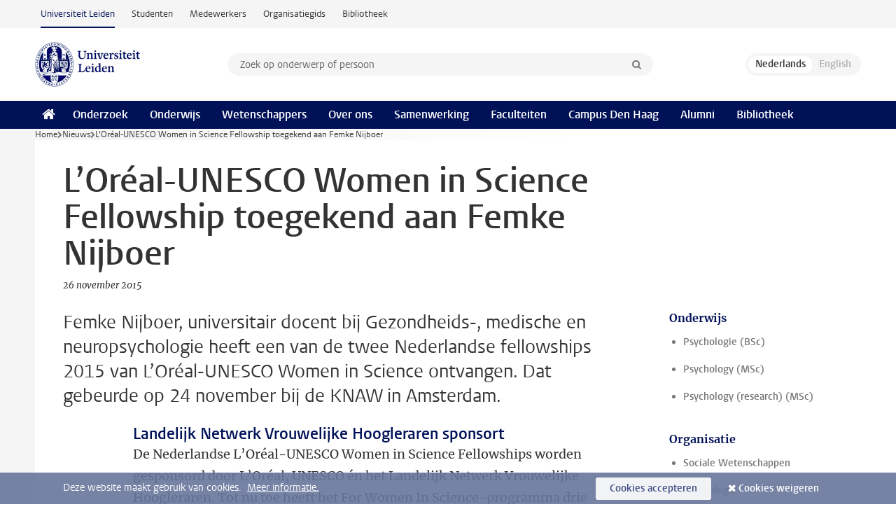

--- FILE ---
content_type: text/html;charset=UTF-8
request_url: https://www.universiteitleiden.nl/nieuws/2015/11/loreal-unesco-women-in-science-fellowship-toegekend-aan-femke-nijboer
body_size: 5804
content:
<!DOCTYPE html>
<html lang="nl" data-version="1.217.00" >
<head>


















<!-- standard page html head -->

    <title>L’Oréal-UNESCO Women in Science Fellowship toegekend aan Femke Nijboer - Universiteit Leiden</title>
        <meta name="google-site-verification" content="o8KYuFAiSZi6QWW1wxqKFvT1WQwN-BxruU42si9YjXw"/>
        <meta name="google-site-verification" content="hRUxrqIARMinLW2dRXrPpmtLtymnOTsg0Pl3WjHWQ4w"/>

        <link rel="canonical" href="https://www.universiteitleiden.nl/nieuws/2015/11/loreal-unesco-women-in-science-fellowship-toegekend-aan-femke-nijboer"/>
<!-- icons -->
    <link rel="shortcut icon" href="/design-1.1/assets/icons/favicon.ico"/>
    <link rel="icon" type="image/png" sizes="32x32" href="/design-1.1/assets/icons/icon-32px.png"/>
    <link rel="icon" type="image/png" sizes="96x96" href="/design-1.1/assets/icons/icon-96px.png"/>
    <link rel="icon" type="image/png" sizes="195x195" href="/design-1.1/assets/icons/icon-195px.png"/>

    <link rel="apple-touch-icon" href="/design-1.1/assets/icons/icon-120px.png"/> <!-- iPhone retina -->
    <link rel="apple-touch-icon" sizes="180x180"
          href="/design-1.1/assets/icons/icon-180px.png"/> <!-- iPhone 6 plus -->
    <link rel="apple-touch-icon" sizes="152x152"
          href="/design-1.1/assets/icons/icon-152px.png"/> <!-- iPad retina -->
    <link rel="apple-touch-icon" sizes="167x167"
          href="/design-1.1/assets/icons/icon-167px.png"/> <!-- iPad pro -->

    <meta charset="utf-8"/>
    <meta name="viewport" content="width=device-width, initial-scale=1"/>
    <meta http-equiv="X-UA-Compatible" content="IE=edge"/>

            <meta name="description" content="Femke Nijboer, universitair docent bij Gezondheids-, medische en neuropsychologie heeft een van de twee Nederlandse fellowships 2015 van L’Oréal-UNESCO Women in Science ontvangen. Dat gebeurde op 24 november bij de KNAW in Amsterdam."/>
            <meta name="doctype" content="news"/>
<meta name="application-name" content="search"
data-content-type="news"
data-content-category="news"
data-protected="false"
data-language="nl"
data-last-modified-date="2015-12-15"
data-publication-date="2015-11-26"
data-organization="institute-of-psychology,health-medical-and-neuropsychology,social-and-behavioural-sciences"
data-faculties="social-and-behavioural-sciences"
data-uuid="e764babe-7fd9-4b33-b4f3-7e0ef011d61f"
data-website="external-site"
/>    <!-- Bluesky -->
    <meta name="bluesky:card" content="summary_large_image">
    <meta name="bluesky:site" content="unileiden.bsky.social">
        <meta name="bluesky:title" content="L’Oréal-UNESCO Women in Science Fellowship toegekend aan Femke Nijboer">
        <meta name="bluesky:description" content="Femke Nijboer, universitair docent bij Gezondheids-, medische en neuropsychologie heeft een van de twee Nederlandse fellowships 2015 van L’Oréal-UNESCO Women in Science ontvangen. Dat gebeurde op 24 november bij de KNAW in Amsterdam.">

        <meta name="bluesky:image"
              content="https://www.universiteitleiden.nl/design-1.1/assets/images/bluesky-card.png">
    <!-- Twitter/X -->
    <meta name="twitter:card" content="summary_large_image">
    <meta name="twitter:site" content="@UniLeiden">
        <meta name="twitter:title" content="L’Oréal-UNESCO Women in Science Fellowship toegekend aan Femke Nijboer">
        <meta name="twitter:description" content="Femke Nijboer, universitair docent bij Gezondheids-, medische en neuropsychologie heeft een van de twee Nederlandse fellowships 2015 van L’Oréal-UNESCO Women in Science ontvangen. Dat gebeurde op 24 november bij de KNAW in Amsterdam.">

        <meta name="twitter:image"
              content="https://www.universiteitleiden.nl/design-1.1/assets/images/twitter-card.png">
    <!-- Open Graph -->
        <meta property="og:title" content="L’Oréal-UNESCO Women in Science Fellowship toegekend aan Femke Nijboer"/>
    <meta property="og:type" content="website"/>
        <meta property="og:description" content="Femke Nijboer, universitair docent bij Gezondheids-, medische en neuropsychologie heeft een van de twee Nederlandse fellowships 2015 van L’Oréal-UNESCO Women in Science ontvangen. Dat gebeurde op 24 november bij de KNAW in Amsterdam."/>
        <meta property="og:site_name" content="Universiteit Leiden"/>
        <meta property="og:locale" content="nl_NL"/>

        <meta property="og:image" content="https://www.universiteitleiden.nl/design-1.1/assets/images/twitter-card.png"/>

        <meta property="og:url" content="https://www.universiteitleiden.nl/nieuws/2015/11/loreal-unesco-women-in-science-fellowship-toegekend-aan-femke-nijboer"/>

<!-- Favicon and CSS -->

<link rel='shortcut icon' href="/design-1.1/assets/icons/favicon.ico"/>

    <link rel="stylesheet" href="/design-1.1/css/ul2external/screen.css?v=1.217.00"/>






<script>
var cookiesAccepted = 'false';
var internalTraffic = 'false';
</script>

<script>
window.dataLayer = window.dataLayer || [];
dataLayer.push({
event: 'Custom dimensions',
customDimensionData: {
faculty: 'Social and Behavioural Sciences',
facultyInstitute: 'Psychology | Health, Medical and Neuropsychology',
language: 'nl',
pageType: 'news',
publicationDate: '2015-11-26',
cookiesAccepted: window.cookiesAccepted,
},
user: {
internalTraffic: window.internalTraffic,
}
});
</script>
<!-- Google Tag Manager -->
<script>(function (w, d, s, l, i) {
w[l] = w[l] || [];
w[l].push({
'gtm.start':
new Date().getTime(), event: 'gtm.js'
});
var f = d.getElementsByTagName(s)[0],
j = d.createElement(s), dl = l != 'dataLayer' ? '&l=' + l : '';
j.async = true;
j.src =
'https://www.googletagmanager.com/gtm.js?id=' + i + dl;
f.parentNode.insertBefore(j, f);
})(window, document, 'script', 'dataLayer', 'GTM-P7SF446');
</script>
<!-- End Google Tag Manager -->



<!-- this line enables the loading of asynchronous components (together with the headContributions at the bottom) -->
<!-- Header Scripts -->
</head>
<body class=" left--detail">
<!-- To enable JS-based styles: -->
<script> document.body.className += ' js'; </script>
<div class="skiplinks">
<a href="#content" class="skiplink">Ga naar hoofdinhoud</a>
</div><div class="header-container"><div class="top-nav-section">
<nav class="top-nav wrapper js_mobile-fit-menu-items" data-show-text="toon alle" data-hide-text="verberg" data-items-text="menu onderdelen">
<ul id="sites-menu">
<li>
<a class="active track-event"
href="/"
data-event-category="external-site"
data-event-label="Topmenu external-site"
>Universiteit Leiden</a>
</li>
<li>
<a class=" track-event"
href="https://www.student.universiteitleiden.nl/"
data-event-category="student-site"
data-event-label="Topmenu external-site"
>Studenten</a>
</li>
<li>
<a class=" track-event"
href="https://www.medewerkers.universiteitleiden.nl/"
data-event-category="staffmember-site"
data-event-label="Topmenu external-site"
>Medewerkers</a>
</li>
<li>
<a class=" track-event"
href="https://www.organisatiegids.universiteitleiden.nl/"
data-event-category="org-site"
data-event-label="Topmenu external-site"
>Organisatiegids</a>
</li>
<li>
<a class=" track-event"
href="https://www.bibliotheek.universiteitleiden.nl/"
data-event-category="library-site"
data-event-label="Topmenu external-site"
>Bibliotheek</a>
</li>
</ul>
</nav>
</div>
<header id="header-main" class="wrapper clearfix">
<h1 class="logo">
<a href="/">
<img width="151" height="64" src="/design-1.1/assets/images/zegel.png" alt="Universiteit Leiden"/>
</a>
</h1><!-- Standard page searchbox -->
<form id="search" method="get" action="searchresults-main">
<input type="hidden" name="website" value="external-site"/>
<fieldset>
<legend>Zoek op onderwerp of persoon en selecteer categorie</legend>
<label for="search-field">Zoekterm</label>
<input id="search-field" type="search" name="q" data-suggest="https://www.universiteitleiden.nl/async/searchsuggestions"
data-wait="100" data-threshold="3"
value="" placeholder="Zoek op onderwerp of persoon"/>
<ul class="options">
<li>
<a href="/zoeken" data-hidden='' data-hint="Zoek op onderwerp of persoon">
Alle categorieën </a>
</li>
<li>
<a href="/zoeken" data-hidden='{"content-category":"staffmember"}' data-hint="Zoek op&nbsp;personen">
Personen
</a>
</li>
<li>
<a href="/zoeken" data-hidden='{"content-category":"education"}' data-hint="Zoek op&nbsp;onderwijs">
Onderwijs
</a>
</li>
<li>
<a href="/zoeken" data-hidden='{"content-category":"research"}' data-hint="Zoek op&nbsp;onderzoek">
Onderzoek
</a>
</li>
<li>
<a href="/zoeken" data-hidden='{"content-category":"news"}' data-hint="Zoek op&nbsp;nieuws">
Nieuws
</a>
</li>
<li>
<a href="/zoeken" data-hidden='{"content-category":"event"}' data-hint="Zoek op&nbsp;agenda">
Agenda
</a>
</li>
<li>
<a href="/zoeken" data-hidden='{"content-category":"dossier"}' data-hint="Zoek op&nbsp;dossiers">
Dossiers
</a>
</li>
<li>
<a href="/zoeken" data-hidden='{"content-category":"location"}' data-hint="Zoek op&nbsp;locaties">
Locaties
</a>
</li>
<li>
<a href="/zoeken" data-hidden='{"content-category":"course"}' data-hint="Zoek op&nbsp;cursussen">
Cursussen
</a>
</li>
<li>
<a href="/zoeken" data-hidden='{"content-category":"vacancy"}' data-hint="Zoek op&nbsp;vacatures">
Vacatures
</a>
</li>
<li>
<a href="/zoeken" data-hidden='{"content-category":"general"}' data-hint="Zoek op&nbsp;overig">
Overig
</a>
</li>
<li>
<a href="/zoeken" data-hidden='{"keywords":"true"}' data-hint="Zoek op&nbsp;trefwoorden">
Trefwoorden
</a>
</li>
</ul>
<button class="submit" type="submit">
<span>Zoeken</span>
</button>
</fieldset>
</form><div class="language-btn-group">
<span class="btn active">
<abbr title="Nederlands">nl</abbr>
</span>
<span class="btn dimmed">
<abbr title="English">en</abbr>
</span>
</div>
</header><nav id="main-menu" class="main-nav js_nav--disclosure" data-nav-label="Menu" data-hamburger-destination="header-main">
<ul class="wrapper">
<li><a class="home" href="/"><span>Home</span></a></li>
<li>
<a href="/onderzoek" >Onderzoek</a>
</li>
<li>
<a href="/onderwijs" >Onderwijs</a>
</li>
<li>
<a href="/wetenschappers" >Wetenschappers</a>
</li>
<li>
<a href="/over-ons" >Over ons</a>
</li>
<li>
<a href="/samenwerking" >Samenwerking</a>
</li>
<li>
<a href="/over-ons/bestuur/faculteiten" >Faculteiten</a>
</li>
<li>
<a href="/den-haag" >Campus Den Haag</a>
</li>
<li>
<a href="/alumni" >Alumni</a>
</li>
<li>
<a href="https://www.bibliotheek.universiteitleiden.nl" >Bibliotheek</a>
</li>
</ul>
</nav>
</div>
<div class="main-container">
<div class="main wrapper clearfix">

<!-- main Student and Staff pages -->

<nav class="breadcrumb" aria-label="Breadcrumb" id="js_breadcrumbs" data-show-text="toon alle" data-hide-text="verberg" data-items-text="broodkruimels">
<ol id="breadcrumb-list">
<li>
<a href="/">Home</a>
</li>
<li>
<a href="/nieuws">
Nieuws
</a>
</li>
<li>L’Oréal-UNESCO Women in Science Fellowship toegekend aan Femke Nijboer</li>
</ol>
</nav>

















<article id="content" class="left--detail__layout">

    <header class="article-header">
        <h1>L’Oréal-UNESCO Women in Science Fellowship toegekend aan Femke Nijboer</h1>
        <p class="by-line">

                <time datetime="2015-11-26"> 26 november 2015</time>
        </p>
    </header>

    <div class="article-main-content">
        <div>
            <p class="intro">Femke Nijboer, universitair docent bij Gezondheids-, medische en neuropsychologie heeft een van de twee Nederlandse fellowships 2015 van L’Oréal-UNESCO Women in Science ontvangen. Dat gebeurde op 24 november bij de KNAW in Amsterdam.</p>

            <div class="indent">
<figure class="image" style="float:right"><img alt="Femke Nijboer" src="http://beeldbank.leidenuniv.nl/ImageDisplay.php?uid=FT-72-1448528998&amp;thumbed=5" /> 
<figcaption>Femke Nijboer</figcaption> </figure> 
<h3>Landelijk Netwerk Vrouwelijke Hoogleraren sponsort</h3> 
<p>De Nederlandse L’Oréal-UNESCO Women in Science Fellowships worden gesponsord door L’Oréal, UNESCO én het Landelijk Netwerk Vrouwelijke Hoogleraren. Tot nu toe heeft het For Women In Science-programma drie Nederlandse fellows opgeleverd. In de jury van dit jaar is de Universiteit Leiden goed vertegenwoordigd. Onder anderen hebben zitting: Rietje van Dam-Mieras, oud-vicerector, Marie-José Goumans, hoogleraar Moleculaire celbiologie en Douwe Breimer, hoogleraar Pharmocologie.</p> 
<p>Nijboer is ook kandidaat voor de 
<em>L’Oréal-UNESCO International Rising Talent-prijs</em>. De uitslag hiervan wordt bekendgemaakt in december.</p> 
<h3>&apos;Science needs women&apos;</h3> 
<p>Onder het motto ‘The world needs science and science needs women’ is in 1998 een partnerschap tot stand gekomen tussen cosmeticaconcern L&apos;Oréal en UNESCO. Het prestigieuze programma kent prijzen toe aan excellente vrouwelijke wetenschappers en verleent beurzen aan jonge vrouwelijke onderzoekers.</p> 
<p>Sinds 1998 hebben 2250 vrouwelijke wetenschappers uit meer dan 110 landen geprofiteerd van het L’Oréal-UNESCO Women in Science-programma. Twee winnaars hebben inmiddels een Nobelprijs gewonnen.</p> 
<h3>Zie ook</h3> 
<ul> 
<li><a href="https://www.youtube.com/watch?v=N-r6dmy2AdQ&amp;feature=youtu.be">Pleidooi voor meer vrouwen in de wetenschap (video)</a></li> 
<li><a href="http://www.unesco.nl/artikel/beursgong-voor-meer-vrouwen-de-wetenschap">Beursgong voor méér vrouwen in de wetenschap</a></li> 
<li><a href="http://www.unesco.nl/wetenschap/loreal-unesco-women-science-programma">L’Oréal-UNESCO ‘for Women in Science’-programma</a></li> </ul>

                <section class="share">

<!-- Social Media icons 1.1 -->

<a class="facebook" href="http://www.facebook.com/sharer/sharer.php?u=https%3A%2F%2Fwww.universiteitleiden.nl%2Fnieuws%2F2015%2F11%2Floreal-unesco-women-in-science-fellowship-toegekend-aan-femke-nijboer"><span class="visually-hidden">Delen op Facebook</span></a>
<a class="bluesky" href="https://bsky.app/intent/compose?text=L%E2%80%99Or%C3%A9al-UNESCO+Women+in+Science+Fellowship+toegekend+aan+Femke+Nijboer+https%3A%2F%2Fwww.universiteitleiden.nl%2Fnieuws%2F2015%2F11%2Floreal-unesco-women-in-science-fellowship-toegekend-aan-femke-nijboer"><span class="visually-hidden">Delen via Bluesky</span></a>
<a class="linkedin" href="http://www.linkedin.com/shareArticle?mini=true&title=L%E2%80%99Or%C3%A9al-UNESCO+Women+in+Science+Fellowship+toegekend+aan+Femke+Nijboer&url=https%3A%2F%2Fwww.universiteitleiden.nl%2Fnieuws%2F2015%2F11%2Floreal-unesco-women-in-science-fellowship-toegekend-aan-femke-nijboer"><span class="visually-hidden">Delen op LinkedIn</span></a>
<a class="whatsapp" href="whatsapp://send?text=L%E2%80%99Or%C3%A9al-UNESCO+Women+in+Science+Fellowship+toegekend+aan+Femke+Nijboer+https%3A%2F%2Fwww.universiteitleiden.nl%2Fnieuws%2F2015%2F11%2Floreal-unesco-women-in-science-fellowship-toegekend-aan-femke-nijboer"><span class="visually-hidden">Delen via WhatsApp</span></a>
<a class="mastodon" href="https://mastodon.social/share?text=L%E2%80%99Or%C3%A9al-UNESCO+Women+in+Science+Fellowship+toegekend+aan+Femke+Nijboer&url=https%3A%2F%2Fwww.universiteitleiden.nl%2Fnieuws%2F2015%2F11%2Floreal-unesco-women-in-science-fellowship-toegekend-aan-femke-nijboer"><span class="visually-hidden">Delen via Mastodon</span></a>
                </section>
            </div>

        </div>
    </div>













<aside>

        <div class="box paginated" data-per-page="10" data-prev="" data-next="">
            <div class="box-header">
                <h2>Onderwijs</h2>
            </div>
            <div class="box-content">
                <ul class="bulleted">
                        <li>
                                <a href="/onderwijs/opleidingen/bachelor/psychologie">Psychologie (BSc)</a>
                        </li>
                        <li>
                                <a href="/onderwijs/opleidingen/master/psychology">Psychology (MSc)</a>
                        </li>
                        <li>
                                <a href="/onderwijs/opleidingen/master/psychology-research">Psychology (research) (MSc)</a>
                        </li>
                </ul>
            </div>
        </div>


        <div class="box paginated" data-per-page="10" data-prev="" data-next="">
            <div class="box-header">
                <h2>Organisatie</h2>
            </div>
            <div class="box-content">
                <ul class="bulleted">
                        <li>
                                <a href="/sociale-wetenschappen">Sociale Wetenschappen</a>
                        </li>
                        <li>
                                <a href="/sociale-wetenschappen/psychologie">Psychologie</a>
                        </li>
                        <li>
                                <a href="/sociale-wetenschappen/psychologie/gezondheids--medische-en-neuropsychologie">Gezondheids-, Medische en Neuropsychologie</a>
                        </li>
                </ul>
            </div>
        </div>

</aside>
</article>

</div>
</div><div class="footer-container">
<footer class="wrapper clearfix">
<section>
<h2>Studiekeuze</h2>
<ul>
<li>
<a href="/onderwijs/bachelors">Bacheloropleidingen</a>
</li>
<li>
<a href="/onderwijs/masters">Masteropleidingen</a>
</li>
<li>
<a href="/wetenschappers/promoveren">PhD-programma's</a>
</li>
<li>
<a href="/onderwijs/onderwijs-voor-professionals">Onderwijs voor professionals</a>
</li>
<li>
<a href="/en/education/other-modes-of-study/summer-schools">Summer Schools</a>
</li>
<li>
<a href="/onderwijs/bachelors/voorlichtingsactiviteiten/open-dagen">Open dagen</a>
</li>
<li>
<a href="/onderwijs/masters/voorlichtingsactiviteiten/master-open-dagen">Master Open Dag</a>
</li>
</ul>
</section>
<section>
<h2>Organisatie</h2>
<ul>
<li>
<a href="/en/archaeology">Archeologie</a>
</li>
<li>
<a href="/geesteswetenschappen">Geesteswetenschappen</a>
</li>
<li>
<a href="/geneeskunde-lumc">Geneeskunde/LUMC</a>
</li>
<li>
<a href="/governance-and-global-affairs">Governance and Global Affairs</a>
</li>
<li>
<a href="/rechtsgeleerdheid">Rechtsgeleerdheid</a>
</li>
<li>
<a href="/sociale-wetenschappen">Sociale Wetenschappen</a>
</li>
<li>
<a href="/wiskunde-en-natuurwetenschappen">Wiskunde en Natuurwetenschappen</a>
</li>
<li>
<a href="/afrika-studiecentrum-leiden">Afrika-Studiecentrum Leiden</a>
</li>
<li>
<a href="/honours-academy">Honours Academy</a>
</li>
<li>
<a href="/iclon">ICLON</a>
</li>
<li>
<a href="https://www.organisatiegids.universiteitleiden.nl/faculteiten-en-instituten/international-institute-for-asian-studies">International Institute for Asian Studies</a>
</li>
</ul>
</section>
<section>
<h2>Over ons</h2>
<ul>
<li>
<a href="/werken-bij">Werken bij de Universiteit Leiden</a>
</li>
<li>
<a href="https://www.luf.nl/">Steun de Universiteit Leiden</a>
</li>
<li>
<a href="/alumni">Alumni</a>
</li>
<li>
<a href="/over-ons/impact">Impact</a>
</li>
<li>
<a href="https://www.leiden-delft-erasmus.nl/">Leiden-Delft-Erasmus Universities</a>
</li>
<li>
<a href="https://www.universiteitleiden.nl/locaties">Locaties</a>
</li>
<li>
<a href="https://www.organisatiegids.universiteitleiden.nl/reglementen/algemeen/universitaire-website-disclaimer">Disclaimer</a>
</li>
<li>
<a href="https://www.organisatiegids.universiteitleiden.nl/cookies">Cookies</a>
</li>
<li>
<a href="https://www.organisatiegids.universiteitleiden.nl/reglementen/algemeen/privacyverklaringen">Privacy</a>
</li>
<li>
<a href="/over-ons/contact">Contact</a>
</li>
</ul>
</section>
<section>
<h2>Volg ons</h2>
<ul>
<li>
<a href="https://web.universiteitleiden.nl/nieuwsbrief">Lees onze wekelijkse nieuwsbrief</a>
</li>
</ul>
<div class="share">
<a href="https://bsky.app/profile/unileiden.bsky.social" class="bluesky"><span class="visually-hidden">Volg ons op bluesky</span></a>
<a href="https://nl-nl.facebook.com/UniversiteitLeiden" class="facebook"><span class="visually-hidden">Volg ons op facebook</span></a>
<a href="https://www.youtube.com/user/UniversiteitLeiden" class="youtube"><span class="visually-hidden">Volg ons op youtube</span></a>
<a href="https://www.linkedin.com/company/leiden-university" class="linkedin"><span class="visually-hidden">Volg ons op linkedin</span></a>
<a href="https://instagram.com/universiteitleiden" class="instagram"><span class="visually-hidden">Volg ons op instagram</span></a>
<a href="https://mastodon.nl/@universiteitleiden" class="mastodon"><span class="visually-hidden">Volg ons op mastodon</span></a>
</div>
</section>
</footer>
</div><div class="cookies">
<div class="wrapper">
Deze website maakt gebruik van cookies.&nbsp;
<a href="https://www.organisatiegids.universiteitleiden.nl/cookies">
Meer informatie. </a>
<form action="/nieuws/2015/11/loreal-unesco-women-in-science-fellowship-toegekend-aan-femke-nijboer?_hn:type=action&amp;_hn:ref=r84_r9" method="post">
<button type="submit" class="accept" name="cookie" value="accept">Cookies accepteren</button>
<button type="submit" class="reject" name="cookie" value="reject">Cookies weigeren</button>
</form>
</div>
</div><!-- bottom scripts -->
<script async defer src="/design-1.1/scripts/ul2.js?v=1.217.00" data-main="/design-1.1/scripts/ul2common/main.js"></script>
<!-- this line enables the loading of asynchronous components (together with the headContributions at the top) -->
</body>
</html>

--- FILE ---
content_type: text/javascript;charset=UTF-8
request_url: https://www.universiteitleiden.nl/design-1.1/scripts/ul2common/beeldbank.js?v=1.217.00
body_size: 208
content:
!function(r){var e=r('img[src*="beeldbank.leidenuniv.nl"]');e.each(function(){for(var e,i,n=r(this);!1!==n;)i=void 0,i=(e=n).parent(),e.remove(),n=!(""!=r.trim(i.html())&&!i.is("figure"))&&i})}(jQuery);